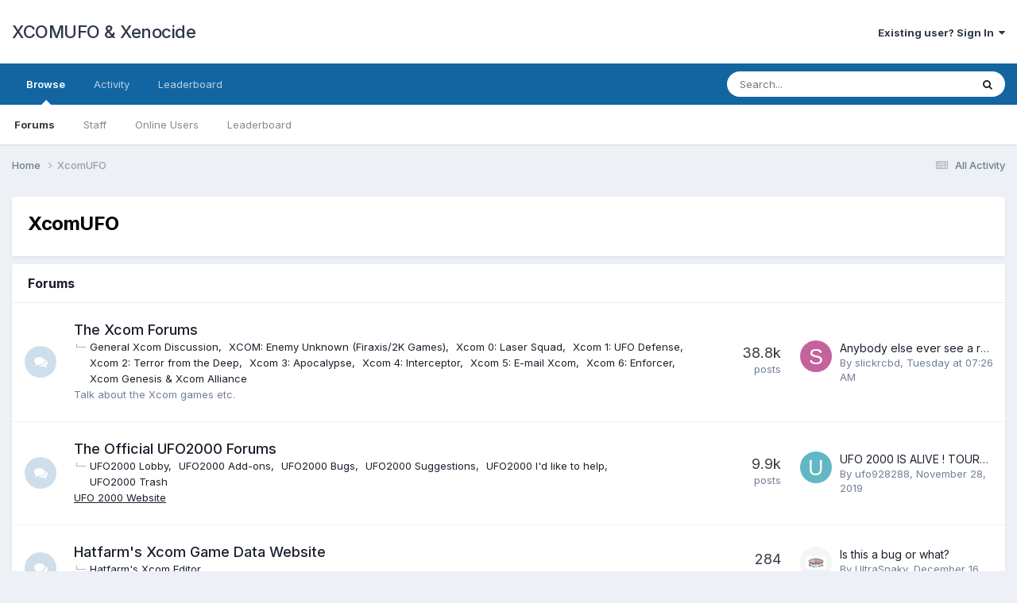

--- FILE ---
content_type: application/javascript
request_url: https://www.xcomufo.com/forums/uploads/javascript_global/root_map.js?v=25d306e6e61723491688
body_size: -23
content:
var ipsJavascriptMap={"core":{"global_core":"https://www.xcomufo.com/forums/uploads/javascript_core/global_global_core.js","front_core":"https://www.xcomufo.com/forums/uploads/javascript_core/front_front_core.js","front_system":"https://www.xcomufo.com/forums/uploads/javascript_core/front_front_system.js","front_widgets":"https://www.xcomufo.com/forums/uploads/javascript_core/front_front_widgets.js","front_statuses":"https://www.xcomufo.com/forums/uploads/javascript_core/front_front_statuses.js","front_profile":"https://www.xcomufo.com/forums/uploads/javascript_core/front_front_profile.js","front_search":"https://www.xcomufo.com/forums/uploads/javascript_core/front_front_search.js","front_streams":"https://www.xcomufo.com/forums/uploads/javascript_core/front_front_streams.js","front_messages":"https://www.xcomufo.com/forums/uploads/javascript_core/front_front_messages.js","front_modcp":"https://www.xcomufo.com/forums/uploads/javascript_core/front_front_modcp.js","front_ignore":"https://www.xcomufo.com/forums/uploads/javascript_core/front_front_ignore.js","admin_core":"https://www.xcomufo.com/forums/uploads/javascript_core/admin_admin_core.js","admin_members":"https://www.xcomufo.com/forums/uploads/javascript_core/admin_admin_members.js","admin_system":"https://www.xcomufo.com/forums/uploads/javascript_core/admin_admin_system.js","admin_dashboard":"https://www.xcomufo.com/forums/uploads/javascript_core/admin_admin_dashboard.js","admin_support":"https://www.xcomufo.com/forums/uploads/javascript_core/admin_admin_support.js","admin_settings":"https://www.xcomufo.com/forums/uploads/javascript_core/admin_admin_settings.js"},"forums":{"front_topic":"https://www.xcomufo.com/forums/uploads/javascript_forums/front_front_topic.js","front_forum":"https://www.xcomufo.com/forums/uploads/javascript_forums/front_front_forum.js"}};;